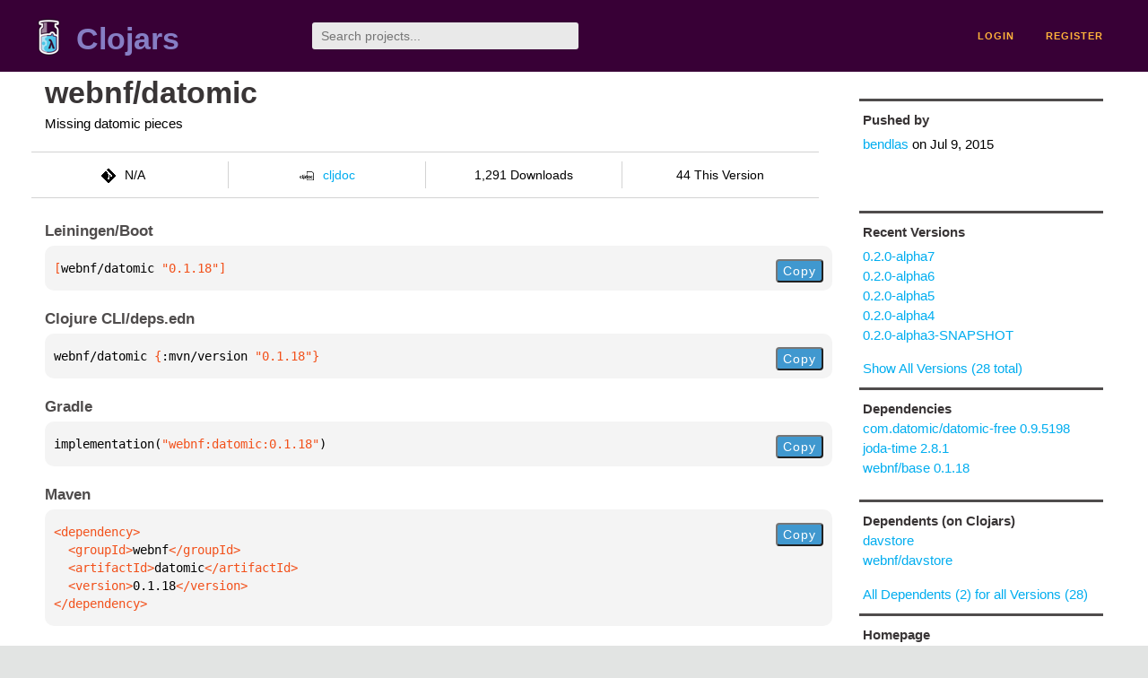

--- FILE ---
content_type: text/html;charset=utf-8
request_url: https://clojars.org/webnf/datomic/versions/0.1.18
body_size: 2245
content:
<!DOCTYPE html>
<html lang="en"><head><meta charset="utf-8"><meta content="width=device-width,initial-scale=1" name="viewport"><link href="/opensearch.xml" rel="search" title="Clojars" type="application/opensearchdescription+xml"><link href="/favicon.ico" rel="shortcut icon"><meta content="[webnf/datomic &quot;0.1.18&quot;] Missing datomic pieces" name="description"><meta content="summary" name="twitter:card"><meta content="@clojars" name="twitter:site:id"><meta content="https://clojars.org" name="twitter:site"><meta content="[webnf/datomic &quot;0.1.18&quot;]" name="twitter:title"><meta content="[webnf/datomic &quot;0.1.18&quot;] Missing datomic pieces" name="twitter:description"><meta content="https://clojars.org/images/clojars-logo@2x.png" name="twitter:image"><meta content="Total downloads / this version" name="twitter:label1"><meta content="1,291 / 44" name="twitter:data1"><meta content="Coordinates" name="twitter:label2"><meta content="[webnf/datomic &quot;0.1.18&quot;]" name="twitter:data2"><meta content="website" property="og:type"><meta content="Clojars" property="og:site_name"><meta content="[webnf/datomic &quot;0.1.18&quot;]" property="og:title"><meta content="[webnf/datomic &quot;0.1.18&quot;] Missing datomic pieces" property="og:description"><meta content="https://clojars.org/images/clojars-logo@2x.png" property="og:image"><title>[webnf/datomic &quot;0.1.18&quot;] - Clojars</title><link href="/stylesheets/reset.css" rel="stylesheet" type="text/css"><link href="/stylesheets/vendor/bootstrap/bootstrap.css" rel="stylesheet" type="text/css"><link href="/stylesheets/screen.css" rel="stylesheet" type="text/css"><!--[if lt IE 9]><script src="/js/html5.js" type="text/javascript"></script><![endif]--><script src="/js/jquery-3.6.0.min.js" type="text/javascript"></script><script src="/js/coordinates.js" type="text/javascript"></script></head><body class="container-fluid"><div id="content-wrapper"><header class="small-header row"><div class="home col-xs-6 col-sm-3"><a href="/"><img alt="Clojars" src="/images/clojars-logo-tiny.png" srcset="/images/clojars-logo-tiny@2x.png 2x"></a><h1><a href="/">Clojars</a></h1></div><div class="col-xs-6 col-sm-3"><form action="/search"><input class="search" id="search" name="q" placeholder="Search projects..." required type="search"></form></div><nav class="navigation main-navigation col-xs-12 col-sm-6"><ul><li><a href="/login">login</a></li><li><a href="/register">register</a></li></ul></nav></header><div class="light-article row"><script type="application/ld+json">{"@context":"http://schema.org","@type":"BreadcrumbList","itemListElement":[{"@type":"ListItem","position":1,"item":{"@id":"https://clojars.org/groups/webnf","name":"webnf"}},{"@type":"ListItem","position":2,"item":{"@id":"https://clojars.org/webnf/datomic","name":"datomic"}}]}</script><div class="col-xs-12 col-sm-9" id="jar-title"><div><h1><a href="/webnf/datomic">webnf/datomic</a></h1></div><p class="description">Missing datomic pieces</p><ul class="row" id="jar-info-bar"><li class="col-xs-12 col-sm-3"><p><img alt="VCS" src="/images/git-mark.png" srcset="">N/A</p></li><li class="col-xs-12 col-sm-3"><a href="https://cljdoc.org/d/webnf/datomic/0.1.18"><img alt="cljdoc documentation" height="16" src="/images/cljdoc-icon.svg">cljdoc</a></li><li class="col-xs-12 col-sm-3">1,291 Downloads</li><li class="col-xs-12 col-sm-3">44 This Version</li></ul><h2>Leiningen/Boot</h2><div class="package-config-example"><div class="package-config-content select-text" id="#leiningen-coordinates"><pre><span class="tag">[</span>webnf/datomic<span class="string"> &quot;0.1.18&quot;</span><span class="tag">]</span></pre></div><div class="package-config-copy"><button class="copy-coordinates">Copy</button></div></div><h2>Clojure CLI/deps.edn</h2><div class="package-config-example"><div class="package-config-content select-text" id="#deps-coordinates"><pre>webnf/datomic <span class="tag">{</span>:mvn/version <span class="string">&quot;0.1.18&quot;</span><span class="tag">}</span></pre></div><div class="package-config-copy"><button class="copy-coordinates">Copy</button></div></div><h2>Gradle</h2><div class="package-config-example"><div class="package-config-content select-text" id="#gradle-coordinates"><pre>implementation(<span class="string">&quot;webnf:datomic:0.1.18&quot;</span>)</pre></div><div class="package-config-copy"><button class="copy-coordinates">Copy</button></div></div><h2>Maven</h2><div class="package-config-example"><div class="package-config-content select-text" id="#maven-coordinates"><div><pre><span class="tag">&lt;dependency&gt;
</span><span class="tag">  &lt;groupId&gt;</span>webnf<span class="tag">&lt;/groupId&gt;
</span><span class="tag">  &lt;artifactId&gt;</span>datomic<span class="tag">&lt;/artifactId&gt;
</span><span class="tag">  &lt;version&gt;</span>0.1.18<span class="tag">&lt;/version&gt;
</span><span class="tag">&lt;/dependency&gt;</span></pre></div></div><div class="package-config-copy"><button class="copy-coordinates">Copy</button></div></div></div><ul class="col-xs-12 col-sm-3" id="jar-sidebar"><li><h4>Pushed by</h4><a href="/users/bendlas">bendlas</a> on <span title="2015-07-09 09:16:01.708">Jul 9, 2015</span></li><li><h4>Recent Versions</h4><ul id="versions"><li><a href="/webnf/datomic/versions/0.2.0-alpha7">0.2.0-alpha7</a></li><li><a href="/webnf/datomic/versions/0.2.0-alpha6">0.2.0-alpha6</a></li><li><a href="/webnf/datomic/versions/0.2.0-alpha5">0.2.0-alpha5</a></li><li><a href="/webnf/datomic/versions/0.2.0-alpha4">0.2.0-alpha4</a></li><li><a href="/webnf/datomic/versions/0.2.0-alpha3-SNAPSHOT">0.2.0-alpha3-SNAPSHOT</a></li></ul><p><a href="/webnf/datomic/versions">Show All Versions (28 total)</a></p></li><li><h3>Dependencies</h3><ul id="dependencies"><li><a href="/com.datomic/datomic-free">com.datomic/datomic-free 0.9.5198</a></li><li><a href="/joda-time">joda-time 2.8.1</a></li><li><a href="/webnf/base">webnf/base 0.1.18</a></li></ul></li><li><h3>Dependents (on Clojars)</h3><ul id="dependents"><li><a href="/davstore">davstore</a></li><li><a href="/webnf/davstore">webnf/davstore</a></li></ul><p><a href="/webnf/datomic/dependents">All Dependents (2) for all Versions (28)</a></p></li><li class="homepage"><h4>Homepage</h4><a href="http://github.com/webnf/webnf">http://github.com/webnf/webnf</a></li><li class="license"><h4>License</h4><ul id="licenses"><li><a href="http://www.eclipse.org/legal/epl-v10.html">Eclipse Public License</a></li></ul></li><li><h4>Version Badge</h4><p>Want to display the <a href="https://img.shields.io/clojars/v/webnf/datomic.svg">latest version</a> of your project on GitHub? Use the markdown code below!</p><img src="https://img.shields.io/clojars/v/webnf/datomic.svg"><textarea class="select-text" id="version-badge" readonly="readonly" rows="4">[![Clojars Project](https://img.shields.io/clojars/v/webnf/datomic.svg)](https://clojars.org/webnf/datomic)</textarea><p>If you want to include pre-releases and snapshots, use the following markdown code:</p><img src="https://img.shields.io/clojars/v/webnf/datomic.svg?include_prereleases"><textarea class="select-text" id="version-badge" readonly="readonly" rows="4">[![Clojars Project](https://img.shields.io/clojars/v/webnf/datomic.svg?include_prereleases)](https://clojars.org/webnf/datomic)</textarea></li></ul></div><footer class="row"><a href="https://github.com/clojars/clojars-web/wiki/About">about</a><a href="https://clojars.statuspage.io">status</a><a href="/projects">projects</a><a href="https://github.com/clojars/clojars-web/wiki/Contributing">contribute</a><a href="https://github.com/clojars/clojars-web/blob/main/CHANGELOG.org">changelog</a><a href="https://github.com/clojars/clojars-web/wiki/Contact">contact</a><a href="https://github.com/clojars/clojars-web">code</a><a href="/security">security</a><a href="/dmca">DMCA</a><a href="https://github.com/clojars/clojars-web/wiki/">help</a><a href="https://github.com/clojars/clojars-web/wiki/Data">API</a><a href="/sitemap.xml">sitemap</a><div class="sponsors"><div class="sponsors-title">Hosting costs sponsored by:</div><div class="sponsors-group"><div class="sponsor"><a href="https://korey.ai/"><img alt="Korey" src="/images/korey-logo.png"></a></div></div><div class="sponsors-title">With in-kind sponsorship from:</div><div class="sponsors-group"><div class="sponsor"><a href="https://1password.com/for-non-profits/"><img alt="1Password" src="/images/1password-logo.png"></a></div><div class="sponsor"><a href="https://www.deps.co"><img alt="Deps" src="/images/deps-logo.png"></a></div><div class="sponsor"><a href="https://dnsimple.link/resolving-clojars"><span>resolving with<br></span><span><img alt="DNSimple" src="https://cdn.dnsimple.com/assets/resolving-with-us/logo-light.png"></span></a></div><div class="sponsor"><a href="http://fastly.com/"><img alt="Fastly" src="/images/fastly-logo.png"></a></div></div><div class="sponsors-group"><div class="sponsor"><a href="https://www.fastmail.com/tryit-clojars/"><img alt="Fastmail" src="/images/fastmail-logo.png"></a></div><div class="sponsor"><a href="https://www.statuspage.io"><img alt="StatusPage.io" src="/images/statuspage-io-logo.svg"></a></div><div class="sponsor"><a href="https://uptime.com/"><img alt="Uptime.com" src="/images/uptime-logo.svg"></a></div></div></div><div class="sponsors"><div class="sponsors-group"><div class="sponsor"><span>remixed by<br></span><span><a href="http://www.bendyworks.com/"><img alt="Bendyworks Inc." src="/images/bendyworks-logo.svg" width="150"></a></span></div><div class="sponsor"><span>member project of<br></span><span><a href="https://clojuriststogether.org/"><img alt="Clojurists Together Foundation" height="40" src="/images/clojurists-together-logo.png"></a></span></div></div></div></footer></div></body></html>

--- FILE ---
content_type: image/svg+xml;charset=utf-8
request_url: https://img.shields.io/clojars/v/webnf/datomic.svg
body_size: -20
content:
<svg xmlns="http://www.w3.org/2000/svg" width="234" height="20" role="img" aria-label="clojars: [webnf/datomic &quot;0.2.0-alpha7&quot;]"><title>clojars: [webnf/datomic &quot;0.2.0-alpha7&quot;]</title><linearGradient id="s" x2="0" y2="100%"><stop offset="0" stop-color="#bbb" stop-opacity=".1"/><stop offset="1" stop-opacity=".1"/></linearGradient><clipPath id="r"><rect width="234" height="20" rx="3" fill="#fff"/></clipPath><g clip-path="url(#r)"><rect width="47" height="20" fill="#555"/><rect x="47" width="187" height="20" fill="#fe7d37"/><rect width="234" height="20" fill="url(#s)"/></g><g fill="#fff" text-anchor="middle" font-family="Verdana,Geneva,DejaVu Sans,sans-serif" text-rendering="geometricPrecision" font-size="110"><text aria-hidden="true" x="245" y="150" fill="#010101" fill-opacity=".3" transform="scale(.1)" textLength="370">clojars</text><text x="245" y="140" transform="scale(.1)" fill="#fff" textLength="370">clojars</text><text aria-hidden="true" x="1395" y="150" fill="#010101" fill-opacity=".3" transform="scale(.1)" textLength="1770">[webnf/datomic &quot;0.2.0-alpha7&quot;]</text><text x="1395" y="140" transform="scale(.1)" fill="#fff" textLength="1770">[webnf/datomic &quot;0.2.0-alpha7&quot;]</text></g></svg>

--- FILE ---
content_type: image/svg+xml;charset=utf-8
request_url: https://img.shields.io/clojars/v/webnf/datomic.svg?include_prereleases
body_size: 320
content:
<svg xmlns="http://www.w3.org/2000/svg" width="234" height="20" role="img" aria-label="clojars: [webnf/datomic &quot;0.2.0-alpha7&quot;]"><title>clojars: [webnf/datomic &quot;0.2.0-alpha7&quot;]</title><linearGradient id="s" x2="0" y2="100%"><stop offset="0" stop-color="#bbb" stop-opacity=".1"/><stop offset="1" stop-opacity=".1"/></linearGradient><clipPath id="r"><rect width="234" height="20" rx="3" fill="#fff"/></clipPath><g clip-path="url(#r)"><rect width="47" height="20" fill="#555"/><rect x="47" width="187" height="20" fill="#fe7d37"/><rect width="234" height="20" fill="url(#s)"/></g><g fill="#fff" text-anchor="middle" font-family="Verdana,Geneva,DejaVu Sans,sans-serif" text-rendering="geometricPrecision" font-size="110"><text aria-hidden="true" x="245" y="150" fill="#010101" fill-opacity=".3" transform="scale(.1)" textLength="370">clojars</text><text x="245" y="140" transform="scale(.1)" fill="#fff" textLength="370">clojars</text><text aria-hidden="true" x="1395" y="150" fill="#010101" fill-opacity=".3" transform="scale(.1)" textLength="1770">[webnf/datomic &quot;0.2.0-alpha7&quot;]</text><text x="1395" y="140" transform="scale(.1)" fill="#fff" textLength="1770">[webnf/datomic &quot;0.2.0-alpha7&quot;]</text></g></svg>